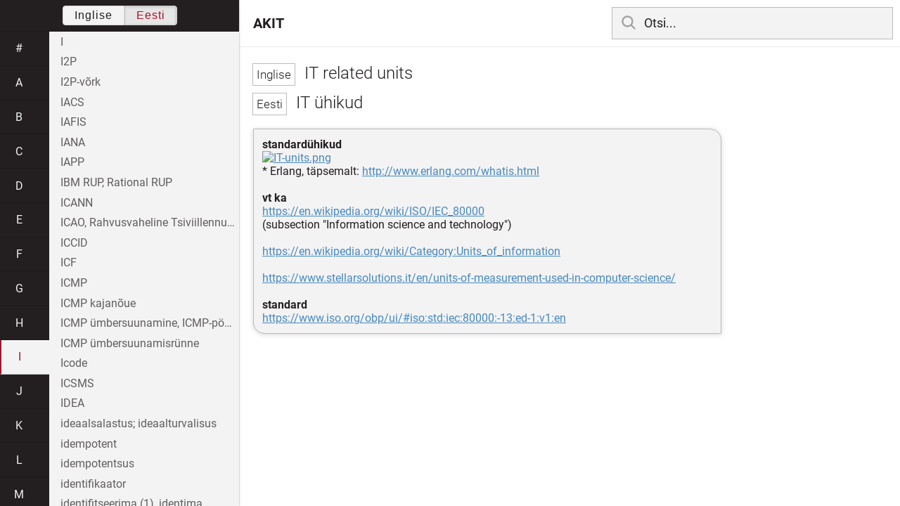

--- FILE ---
content_type: text/html; charset=utf-8
request_url: https://akit.cyber.ee/term/4207-it-uhikud
body_size: 76149
content:
<!DOCTYPE html>
<html>
<head>
    <title>IT related units - AKIT</title>
    <meta name="viewport" content="width=device-width, initial-scale=1">
    <link rel="stylesheet" href="/assets/public-b2b477d28d0f9117e5752aee2999cd754de704948a2c3da6abe716ac2c947f69.css" media="all" />
    <link rel="stylesheet" href="/assets/katex-ba8e7536e1304a32a2517720c88fe399907a2142b6c071cc9667f393497a43ce.css" media="all" />
    <link rel="icon" type="image/x-icon" href="/data/favicon.ico" />
    <meta name="csrf-param" content="authenticity_token" />
<meta name="csrf-token" content="XoIdK8Y5TluSqp_jHs5uLldNFraWtutuJCQsfPLI20r9qo9rVX3H91g591ELa-EGCB2nxdaDUTtqO-zt38jwpw" />
    <link rel="canonical" href="https://akit.cyber.ee/term/4207">
    <script type="importmap" data-turbo-track="reload" nonce="D9qKrxVDZNjAXk13nwQr2w==">{
  "imports": {
    "event-listeners": "/assets/event-listeners-3188b904e9c512ce58849597cd59a6471b238ac39074509d52b93a3ed4d1ff5b.js",
    "fetch-json": "/assets/fetch-json-f925d5ad3915797f55c9ea1862c8d0eeb485c5610ef85e45d533a44aced19b56.js",
    "loading-dialog": "/assets/loading-dialog-6971b5093045dde910bf57d4016505ddbb4b1fc400f499d7c5b957c4e17d6f5f.js",
    "public": "/assets/public-44f83c6ba3cfdfbcdd4d37f7f7200d779ff2fff4e4fbe61163936808630658a3.js",
    "required": "/assets/required-3cb6e018769e0ed3891106173cee0514ef8271017a81e157351d95e1ca3159a1.js",
    "startup": "/assets/startup-64cf1f128979bce51af90ff06ee238ad555773f7db89862d31f84d601dac85ef.js",
    "auto-render": "/assets/auto-render-917b50c7fcb2ed70cb63d03f75096f46984f5aa8c428910ae155a1e75d07965f.js",
    "katex": "/assets/katex-48a64615696bdf4132dc4a7185d3f0430ad2b9c5814799caa2af6301035cd430.js"
  }
}</script>

<script type="esms-options" nonce="D9qKrxVDZNjAXk13nwQr2w==">{"nonce":"D9qKrxVDZNjAXk13nwQr2w=="}</script>
<script src="/assets/es-module-shims.min-e9dfe3da61272ad1b1d2ce9748b611b65b0050a1fbd576689fa821c2633bf572.js" async="async" data-turbo-track="reload" nonce="D9qKrxVDZNjAXk13nwQr2w=="></script>
<script type="module" nonce="D9qKrxVDZNjAXk13nwQr2w==">import "public"</script>
</head>
<body data-active-language="et" data-active-letter="i" data-active-term-id="4207" data-root-path="/">
    <div class="container">
        <main>
            <h1 class="term-title">
    <span lang="en" data-lang="Inglise">
      IT related units
</span>  <br>
    <span lang="et" data-lang="Eesti">
      IT ühikud
</span></h1>
<div class="term-body">
    <p><strong>standardühikud</strong><br/><a href="http://akit.cyber.ee/data/IT-units.png"><img src="http://akit.cyber.ee/data/IT-units.png" alt="IT-units.png"></a><br/>* Erlang, täpsemalt: <a href="http://www.erlang.com/whatis.html">http://www.erlang.com/whatis.html</a><br/><br/><strong>vt ka</strong><br/><a href="https://en.wikipedia.org/wiki/ISO/IEC_80000">https://en.wikipedia.org/wiki/ISO/IEC_80000</a><br/>(subsection &quot;Information science and technology&quot;)<br/><br/><a href="https://en.wikipedia.org/wiki/Category:Units_of_information">https://en.wikipedia.org/wiki/Category:Units_of_information</a><br/><br/><a href="https://www.stellarsolutions.it/en/units-of-measurement-used-in-computer-science/">https://www.stellarsolutions.it/en/units-of-measurement-used-in-computer-science/</a><br/><br/><strong>standard</strong><br/><a href="https://www.iso.org/obp/ui/#iso:std:iec:80000:-13:ed-1:v1:en">https://www.iso.org/obp/ui/#iso:std:iec:80000:-13:ed-1:v1:en</a></p>

</div>

        </main>

        <header>
            <nav class="sidebar-toggle">
                <i class="icon-menu"></i>
                <i class="icon-close"></i>
            </nav>
            <nav class="page-selector">
                <a href="/">AKIT</a>
            </nav>
            <nav class="searchbar">
                <form action="/search" accept-charset="UTF-8" method="get">
                    <i class="icon-search"></i>
                    <input class="search-query" name="q" type="text" autocomplete="off" placeholder="Otsi...">
</form>                <ul class="search-autocomplete" data-autocomplete-get-uri="/term/filter" data-autocomplete-query-param="q"></ul>
            </nav>
        </header>

        <nav class="sidebar">
            <div class="languages">
                <div class="button-box">
                    <button class="" data-set-lang="en">Inglise</button><button class="active" data-set-lang="et">Eesti</button>
                </div>
            </div>

            <div class="alphabet">
                    <a class="" data-letter="#" href="#">#</a>
                    <a class="" data-letter="a" href="#">a</a>
                    <a class="" data-letter="b" href="#">b</a>
                    <a class="" data-letter="c" href="#">c</a>
                    <a class="" data-letter="d" href="#">d</a>
                    <a class="" data-letter="e" href="#">e</a>
                    <a class="" data-letter="f" href="#">f</a>
                    <a class="" data-letter="g" href="#">g</a>
                    <a class="" data-letter="h" href="#">h</a>
                    <a class="active" data-letter="i" href="#">i</a>
                    <a class="" data-letter="j" href="#">j</a>
                    <a class="" data-letter="k" href="#">k</a>
                    <a class="" data-letter="l" href="#">l</a>
                    <a class="" data-letter="m" href="#">m</a>
                    <a class="" data-letter="n" href="#">n</a>
                    <a class="" data-letter="o" href="#">o</a>
                    <a class="" data-letter="p" href="#">p</a>
                    <a class="" data-letter="q" href="#">q</a>
                    <a class="" data-letter="r" href="#">r</a>
                    <a class="" data-letter="s" href="#">s</a>
                    <a class="" data-letter="š" href="#">š</a>
                    <a class="" data-letter="z" href="#">z</a>
                    <a class="" data-letter="t" href="#">t</a>
                    <a class="" data-letter="u" href="#">u</a>
                    <a class="" data-letter="v" href="#">v</a>
                    <a class="" data-letter="w" href="#">w</a>
                    <a class="" data-letter="õ" href="#">õ</a>
                    <a class="" data-letter="ä" href="#">ä</a>
                    <a class="" data-letter="ö" href="#">ö</a>
                    <a class="" data-letter="ü" href="#">ü</a>
                    <a class="" data-letter="x" href="#">x</a>
                    <a class="" data-letter="y" href="#">y</a>
            </div>

            <div class="terms">
                    <a title="I" data-term-id="14605" class="" href="/term/14605-i">I</a>
                    <a title="I2P" data-term-id="2499" class="" href="/term/2499-i2p">I2P</a>
                    <a title="I2P-võrk" data-term-id="2500" class="" href="/term/2500-i2p-vork">I2P-võrk</a>
                    <a title="IACS" data-term-id="12809" class="" href="/term/12809-iacs">IACS</a>
                    <a title="IAFIS" data-term-id="6358" class="" href="/term/6358-iafis">IAFIS</a>
                    <a title="IANA" data-term-id="2899" class="" href="/term/2899-iana">IANA</a>
                    <a title="IAPP" data-term-id="6275" class="" href="/term/6275-iapp">IAPP</a>
                    <a title="IBM RUP, Rational RUP" data-term-id="14104" class="" href="/term/14104-ibm-rup-rational-rup">IBM RUP, Rational RUP</a>
                    <a title="ICANN" data-term-id="5108" class="" href="/term/5108-icann">ICANN</a>
                    <a title="ICAO, Rahvusvaheline Tsiviillennunduse Organisatsioon" data-term-id="4901" class="" href="/term/4901-icao-rahvusvaheline-tsiviillennunduse-organisatsioon">ICAO, Rahvusvaheline Tsiviillennunduse Organisatsioon</a>
                    <a title="ICCID" data-term-id="5670" class="" href="/term/5670-iccid">ICCID</a>
                    <a title="ICF" data-term-id="13953" class="" href="/term/13953-icf">ICF</a>
                    <a title="ICMP" data-term-id="2900" class="" href="/term/2900-icmp">ICMP</a>
                    <a title="ICMP kajanõue" data-term-id="8991" class="" href="/term/8991-icmp-kajanoue">ICMP kajanõue</a>
                    <a title="ICMP ümbersuunamine, ICMP-pöörang" data-term-id="10906" class="" href="/term/10906-icmp-umbersuunamine-icmp-poorang">ICMP ümbersuunamine, ICMP-pöörang</a>
                    <a title="ICMP ümbersuunamisrünne" data-term-id="10907" class="" href="/term/10907-icmp-umbersuunamisrunne">ICMP ümbersuunamisrünne</a>
                    <a title="Icode" data-term-id="13275" class="" href="/term/13275-icode">Icode</a>
                    <a title="ICSMS" data-term-id="9867" class="" href="/term/9867-icsms">ICSMS</a>
                    <a title="IDEA" data-term-id="1302" class="" href="/term/1302-idea">IDEA</a>
                    <a title="ideaalsalastus; ideaalturvalisus" data-term-id="5908" class="" href="/term/5908-ideaalsalastus-ideaalturvalisus">ideaalsalastus; ideaalturvalisus</a>
                    <a title="idempotent" data-term-id="12288" class="" href="/term/12288-idempotent">idempotent</a>
                    <a title="idempotentsus" data-term-id="12253" class="" href="/term/12253-idempotentsus">idempotentsus</a>
                    <a title="identifikaator" data-term-id="245" class="" href="/term/245-identifikaator">identifikaator</a>
                    <a title="identifitseerima (1), identima" data-term-id="509" class="" href="/term/509-identifitseerima-1-identima">identifitseerima (1), identima</a>
                    <a title="identifitseerima (2)" data-term-id="1835" class="" href="/term/1835-identifitseerima-2">identifitseerima (2)</a>
                    <a title="identifitseerimine (2); identifitseering (2); identifikaator (2)" data-term-id="9645" class="" href="/term/9645-identifitseerimine-2-identifitseering-2-identifikaator-2">identifitseerimine (2); identifitseering (2); identifikaator (2)</a>
                    <a title="identifitseerimine; identifitseering (1)" data-term-id="9642" class="" href="/term/9642-identifitseerimine-identifitseering-1">identifitseerimine; identifitseering (1)</a>
                    <a title="identifitseerimisskeem" data-term-id="4323" class="" href="/term/4323-identifitseerimisskeem">identifitseerimisskeem</a>
                    <a title="identiteedihaldus" data-term-id="1846" class="" href="/term/1846-identiteedihaldus">identiteedihaldus</a>
                    <a title="identiteedi- ja pääsuhaldus" data-term-id="14648" class="" href="/term/14648-identiteedi-ja-paasuhaldus">identiteedi- ja pääsuhaldus</a>
                    <a title="identiteedi ja pääsuõiguste haldus" data-term-id="3855" class="" href="/term/3855-identiteedi-ja-paasuoiguste-haldus">identiteedi ja pääsuõiguste haldus</a>
                    <a title="identiteedikandur" data-term-id="13783" class="" href="/term/13783-identiteedikandur">identiteedikandur</a>
                    <a title="identiteedi kontroll" data-term-id="4639" class="" href="/term/4639-identiteedi-kontroll">identiteedi kontroll</a>
                    <a title="identiteediliit; identiteedi liidustus" data-term-id="1852" class="" href="/term/1852-identiteediliit-identiteedi-liidustus">identiteediliit; identiteedi liidustus</a>
                    <a title="identiteedi paljastamine" data-term-id="3553" class="" href="/term/3553-identiteedi-paljastamine">identiteedi paljastamine</a>
                    <a title="identiteedipõhine hübriidšiffer" data-term-id="11755" class="" href="/term/11755-identiteedipohine-hubriidsiffer">identiteedipõhine hübriidšiffer</a>
                    <a title="identiteedipõhine turvapoliitika" data-term-id="11618" class="" href="/term/11618-identiteedipohine-turvapoliitika">identiteedipõhine turvapoliitika</a>
                    <a title="identiteedipõhine võtmekapselduse mehhanism" data-term-id="11756" class="" href="/term/11756-identiteedipohine-votmekapselduse-mehhanism">identiteedipõhine võtmekapselduse mehhanism</a>
                    <a title="identiteediserver" data-term-id="4925" class="" href="/term/4925-identiteediserver">identiteediserver</a>
                    <a title="identiteedistring" data-term-id="11754" class="" href="/term/11754-identiteedistring">identiteedistring</a>
                    <a title="identiteeditarnija" data-term-id="5006" class="" href="/term/5006-identiteeditarnija">identiteeditarnija</a>
                    <a title="identiteediteabe kontroll" data-term-id="4652" class="" href="/term/4652-identiteediteabe-kontroll">identiteediteabe kontroll</a>
                    <a title="identiteeditõendusteenus" data-term-id="3241" class="" href="/term/3241-identiteeditoendusteenus">identiteeditõendusteenus</a>
                    <a title="identiteedi tõestamine" data-term-id="4653" class="" href="/term/4653-identiteedi-toestamine">identiteedi tõestamine</a>
                    <a title="identiteedivarjaja" data-term-id="9946" class="" href="/term/9946-identiteedivarjaja">identiteedivarjaja</a>
                    <a title="identiteet" data-term-id="510" class="" href="/term/510-identiteet">identiteet</a>
                    <a title="identiteetkrüptograafia, identiteedipõhine krüptograafia" data-term-id="4432" class="" href="/term/4432-identiteetkruptograafia-identiteedipohine-kruptograafia">identiteetkrüptograafia, identiteedipõhine krüptograafia</a>
                    <a title="identiteetšiffer; identiteedipõhine krüptosüsteem" data-term-id="9159" class="" href="/term/9159-identiteetsiffer-identiteedipohine-kruptosusteem">identiteetšiffer; identiteedipõhine krüptosüsteem</a>
                    <a title="identiteet teenusena, pilveltidentiteet" data-term-id="3231" class="" href="/term/3231-identiteet-teenusena-pilveltidentiteet">identiteet teenusena, pilveltidentiteet</a>
                    <a title="identsustõend; tooken (2)" data-term-id="20" class="" href="/term/20-identsustoend-tooken-2">identsustõend; tooken (2)</a>
                    <a title="ideogramm, ideograafiline märk, mõistemärk" data-term-id="8422" class="" href="/term/8422-ideogramm-ideograafiline-mark-moistemark">ideogramm, ideograafiline märk, mõistemärk</a>
                    <a title="IDIS" data-term-id="8899" class="" href="/term/8899-idis">IDIS</a>
                    <a title="ID-kaart" data-term-id="1232" class="" href="/term/1232-id-kaart">ID-kaart</a>
                    <a title="idufirma" data-term-id="5119" class="" href="/term/5119-idufirma">idufirma</a>
                    <a title="idusait" data-term-id="12128" class="" href="/term/12128-idusait">idusait</a>
                    <a title="IEC 60870" data-term-id="9564" class="" href="/term/9564-iec-60870">IEC 60870</a>
                    <a title="IEEE 802" data-term-id="2864" class="" href="/term/2864-ieee-802">IEEE 802</a>
                    <a title="IEEE 802.11" data-term-id="9176" class="" href="/term/9176-ieee-802-11">IEEE 802.11</a>
                    <a title="IEEE 802.1AE, MACsec" data-term-id="14299" class="" href="/term/14299-ieee-802-1ae-macsec">IEEE 802.1AE, MACsec</a>
                    <a title="IEEE 802.1Q" data-term-id="8063" class="" href="/term/8063-ieee-802-1q">IEEE 802.1Q</a>
                    <a title="IEEE 802.1X" data-term-id="4939" class="" href="/term/4939-ieee-802-1x">IEEE 802.1X</a>
                    <a title="IETF" data-term-id="1296" class="" href="/term/1296-ietf">IETF</a>
                    <a title="igakülgne; kõikehõlmav; kompleksne; põhjalik" data-term-id="6307" class="" href="/term/6307-igakulgne-koikeholmav-kompleksne-pohjalik">igakülgne; kõikehõlmav; kompleksne; põhjalik</a>
                    <a title="iganenud (3); aegunud (4); uuendamata" data-term-id="8620" class="" href="/term/8620-iganenud-3-aegunud-4-uuendamata">iganenud (3); aegunud (4); uuendamata</a>
                    <a title="igaveseks eemaldatud, alatiseks eemaldatud, jäädavalt eemaldatud" data-term-id="14522" class="" href="/term/14522-igaveseks-eemaldatud-alatiseks-eemaldatud-jaadavalt-eemaldatud">igaveseks eemaldatud, alatiseks eemaldatud, jäädavalt eemaldatud</a>
                    <a title="IGMP" data-term-id="13794" class="" href="/term/13794-igmp">IGMP</a>
                    <a title="ihuarvuti" data-term-id="1856" class="" href="/term/1856-ihuarvuti">ihuarvuti</a>
                    <a title="ihunutik" data-term-id="14676" class="" href="/term/14676-ihunutik">ihunutik</a>
                    <a title="ihuvõrk" data-term-id="14776" class="" href="/term/14776-ihuvork">ihuvõrk</a>
                    <a title="iiris" data-term-id="9500" class="" href="/term/9500-iiris">iiris</a>
                    <a title="iiris-" data-term-id="9415" class="" href="/term/9415-iiris">iiris-</a>
                    <a title="iirise kese" data-term-id="9749" class="" href="/term/9749-iirise-kese">iirise kese</a>
                    <a title="iirise raadius" data-term-id="9750" class="" href="/term/9750-iirise-raadius">iirise raadius</a>
                    <a title="iirisetuvastus" data-term-id="5998" class="" href="/term/5998-iirisetuvastus">iirisetuvastus</a>
                    <a title="iiristrükivärv" data-term-id="9412" class="" href="/term/9412-iiristrukivarv">iiristrükivärv</a>
                    <a title="iiristrükk" data-term-id="9411" class="" href="/term/9411-iiristrukk">iiristrükk</a>
                    <a title="iiristus, iridestsents" data-term-id="9414" class="" href="/term/9414-iiristus-iridestsents">iiristus, iridestsents</a>
                    <a title="IKE" data-term-id="6908" class="" href="/term/6908-ike">IKE</a>
                    <a title="ikoon" data-term-id="12055" class="" href="/term/12055-ikoon">ikoon</a>
                    <a title="ilmnema, avalduma" data-term-id="4968" class="" href="/term/4968-ilmnema-avalduma">ilmnema, avalduma</a>
                    <a title="ilmnenud potentsiaalsed nõrkused" data-term-id="4058" class="" href="/term/4058-ilmnenud-potentsiaalsed-norkused">ilmnenud potentsiaalsed nõrkused</a>
                    <a title="ilmsikstulek; avalikustus" data-term-id="11185" class="" href="/term/11185-ilmsikstulek-avalikustus">ilmsikstulek; avalikustus</a>
                    <a title="ilmutamata" data-term-id="4705" class="" href="/term/4705-ilmutamata">ilmutamata</a>
                    <a title="ilmutatud" data-term-id="4703" class="" href="/term/4703-ilmutatud">ilmutatud</a>
                    <a title="ilmutatud sisenemine" data-term-id="16316" class="" href="/term/16316-ilmutatud-sisenemine">ilmutatud sisenemine</a>
                    <a title="ILOVEYOU" data-term-id="11798" class="" href="/term/11798-iloveyou">ILOVEYOU</a>
                    <a title="imaginaararv" data-term-id="13338" class="" href="/term/13338-imaginaararv">imaginaararv</a>
                    <a title="IMAP" data-term-id="4926" class="" href="/term/4926-imap">IMAP</a>
                    <a title="IMEI-number" data-term-id="3137" class="" href="/term/3137-imei-number">IMEI-number</a>
                    <a title="imerohi" data-term-id="188" class="" href="/term/188-imerohi">imerohi</a>
                    <a title="iminapp" data-term-id="8803" class="" href="/term/8803-iminapp">iminapp</a>
                    <a title="imitatsioon (1); butafooria" data-term-id="4252" class="" href="/term/4252-imitatsioon-1-butafooria">imitatsioon (1); butafooria</a>
                    <a title="imitatsioon (2)" data-term-id="3382" class="" href="/term/3382-imitatsioon-2">imitatsioon (2)</a>
                    <a title="immuunsus" data-term-id="14612" class="" href="/term/14612-immuunsus">immuunsus</a>
                    <a title="imperatiivkeel" data-term-id="14327" class="" href="/term/14327-imperatiivkeel">imperatiivkeel</a>
                    <a title="imperatiivprogrammeerimine" data-term-id="14325" class="" href="/term/14325-imperatiivprogrammeerimine">imperatiivprogrammeerimine</a>
                    <a title="implantaatkiip, siirikkiip" data-term-id="5930" class="" href="/term/5930-implantaatkiip-siirikkiip">implantaatkiip, siirikkiip</a>
                    <a title="importima; import" data-term-id="5274" class="" href="/term/5274-importima-import">importima; import</a>
                    <a title="impressum, trükiandmed; kirjastaja" data-term-id="10691" class="" href="/term/10691-impressum-trukiandmed-kirjastaja">impressum, trükiandmed; kirjastaja</a>
                    <a title="improvisatsioon" data-term-id="10872" class="" href="/term/10872-improvisatsioon">improvisatsioon</a>
                    <a title="impulss-faasmodulatsioon, PPM" data-term-id="8852" class="" href="/term/8852-impulss-faasmodulatsioon-ppm">impulss-faasmodulatsioon, PPM</a>
                    <a title="impulssliigpinge" data-term-id="8045" class="" href="/term/8045-impulssliigpinge">impulssliigpinge</a>
                    <a title="impulsstulve" data-term-id="952" class="" href="/term/952-impulsstulve">impulsstulve</a>
                    <a title="imputeerimine" data-term-id="17020" class="" href="/term/17020-imputeerimine">imputeerimine</a>
                    <a title="IMS" data-term-id="7995" class="" href="/term/7995-ims">IMS</a>
                    <a title="IMSI-number" data-term-id="2017" class="" href="/term/2017-imsi-number">IMSI-number</a>
                    <a title="Inbox" data-term-id="13544" class="" href="/term/13544-inbox">Inbox</a>
                    <a title="INCITS" data-term-id="14023" class="" href="/term/14023-incits">INCITS</a>
                    <a title="INCOSE" data-term-id="16422" class="" href="/term/16422-incose">INCOSE</a>
                    <a title="IND-CPA" data-term-id="13914" class="" href="/term/13914-ind-cpa">IND-CPA</a>
                    <a title="indeks (1)" data-term-id="5501" class="" href="/term/5501-indeks-1">indeks (1)</a>
                    <a title="indeks (2)" data-term-id="5502" class="" href="/term/5502-indeks-2">indeks (2)</a>
                    <a title="indeks (3)" data-term-id="5503" class="" href="/term/5503-indeks-3">indeks (3)</a>
                    <a title="indeksaator" data-term-id="7962" class="" href="/term/7962-indeksaator">indeksaator</a>
                    <a title="indekseerimata jätmine" data-term-id="11550" class="" href="/term/11550-indekseerimata-jatmine">indekseerimata jätmine</a>
                    <a title="indeksfail" data-term-id="7944" class="" href="/term/7944-indeksfail">indeksfail</a>
                    <a title="indeksist kõrvaldamine, desindekseerimine" data-term-id="11549" class="" href="/term/11549-indeksist-korvaldamine-desindekseerimine">indeksist kõrvaldamine, desindekseerimine</a>
                    <a title="indekssõlm" data-term-id="7657" class="" href="/term/7657-indekssolm">indekssõlm</a>
                    <a title="indekstüüp" data-term-id="16429" class="" href="/term/16429-indekstuup">indekstüüp</a>
                    <a title="index-fail" data-term-id="14614" class="" href="/term/14614-index-fail">index-fail</a>
                    <a title="indikaator" data-term-id="247" class="" href="/term/247-indikaator">indikaator</a>
                    <a title="indikatiivsus" data-term-id="16430" class="" href="/term/16430-indikatiivsus">indikatiivsus</a>
                    <a title="individuaalandmed" data-term-id="14820" class="" href="/term/14820-individuaalandmed">individuaalandmed</a>
                    <a title="individuaalhõlbustus" data-term-id="15727" class="" href="/term/15727-individuaalholbustus">individuaalhõlbustus</a>
                    <a title="individuaalne abonendiliin" data-term-id="2708" class="" href="/term/2708-individuaalne-abonendiliin">individuaalne abonendiliin</a>
                    <a title="individuaalne võtmeuuendus" data-term-id="11115" class="" href="/term/11115-individuaalne-votmeuuendus">individuaalne võtmeuuendus</a>
                    <a title="individuaalpanus" data-term-id="16434" class="" href="/term/16434-individuaalpanus">individuaalpanus</a>
                    <a title="individuaalteenindus" data-term-id="2387" class="" href="/term/2387-individuaalteenindus">individuaalteenindus</a>
                    <a title="individuaalvõti" data-term-id="11109" class="" href="/term/11109-individuaalvoti">individuaalvõti</a>
                    <a title="induktiivkiirgus, sundkiirgus" data-term-id="12021" class="" href="/term/12021-induktiivkiirgus-sundkiirgus">induktiivkiirgus, sundkiirgus</a>
                    <a title="induktiivsidestus" data-term-id="16435" class="" href="/term/16435-induktiivsidestus">induktiivsidestus</a>
                    <a title="induktiivtopoloogia" data-term-id="11985" class="" href="/term/11985-induktiivtopoloogia">induktiivtopoloogia</a>
                    <a title="induktsioonsilmusside" data-term-id="13710" class="" href="/term/13710-induktsioonsilmusside">induktsioonsilmusside</a>
                    <a title="infiksesitus, infiksnotatsioon" data-term-id="10890" class="" href="/term/10890-infiksesitus-infiksnotatsioon">infiksesitus, infiksnotatsioon</a>
                    <a title="infiks, siseliide" data-term-id="10882" class="" href="/term/10882-infiks-siseliide">infiks, siseliide</a>
                    <a title="info- ja sidesüsteemid" data-term-id="10658" class="" href="/term/10658-info-ja-sidesusteemid">info- ja sidesüsteemid</a>
                    <a title="info- ja sidetehnoloogia" data-term-id="7556" class="" href="/term/7556-info-ja-sidetehnoloogia">info- ja sidetehnoloogia</a>
                    <a title="info- ja sidetehnoloogia jätkuvalmidus" data-term-id="10550" class="" href="/term/10550-info-ja-sidetehnoloogia-jatkuvalmidus">info- ja sidetehnoloogia jätkuvalmidus</a>
                    <a title="infojuht, IT-juht" data-term-id="1015" class="" href="/term/1015-infojuht-it-juht">infojuht, IT-juht</a>
                    <a title="infokandjate käitlus" data-term-id="1585" class="" href="/term/1585-infokandjate-kaitlus">infokandjate käitlus</a>
                    <a title="infoleke" data-term-id="1141" class="" href="/term/1141-infoleke">infoleke</a>
                    <a title="infolust" data-term-id="7179" class="" href="/term/7179-infolust">infolust</a>
                    <a title="infomorf" data-term-id="11258" class="" href="/term/11258-infomorf">infomorf</a>
                    <a title="infootsing; teabeotsing" data-term-id="3730" class="" href="/term/3730-infootsing-teabeotsing">infootsing; teabeotsing</a>
                    <a title="infopesu" data-term-id="13904" class="" href="/term/13904-infopesu">infopesu</a>
                    <a title="infopüük" data-term-id="590" class="" href="/term/590-infopuuk">infopüük</a>
                    <a title="inforessursid" data-term-id="4201" class="" href="/term/4201-inforessursid">inforessursid</a>
                    <a title="informaatika" data-term-id="7683" class="" href="/term/7683-informaatika">informaatika</a>
                    <a title="informatsioon; info-" data-term-id="1577" class="" href="/term/1577-informatsioon-info">informatsioon; info-</a>
                    <a title="inforünnak; inforünne" data-term-id="6547" class="" href="/term/6547-inforunnak-inforunne">inforünnak; inforünne</a>
                    <a title="infoseadmestik" data-term-id="10657" class="" href="/term/10657-infoseadmestik">infoseadmestik</a>
                    <a title="infosisaldus" data-term-id="4790" class="" href="/term/4790-infosisaldus">infosisaldus</a>
                    <a title="infosisu" data-term-id="4789" class="" href="/term/4789-infosisu">infosisu</a>
                    <a title="infosõda; infovõitlus" data-term-id="1526" class="" href="/term/1526-infosoda-infovoitlus">infosõda; infovõitlus</a>
                    <a title="infostruktuur (1)" data-term-id="10926" class="" href="/term/10926-infostruktuur-1">infostruktuur (1)</a>
                    <a title="infostruktuuri identifikaator" data-term-id="10932" class="" href="/term/10932-infostruktuuri-identifikaator">infostruktuuri identifikaator</a>
                    <a title="infostruktuuri looja" data-term-id="10931" class="" href="/term/10931-infostruktuuri-looja">infostruktuuri looja</a>
                    <a title="infosulg" data-term-id="14069" class="" href="/term/14069-infosulg">infosulg</a>
                    <a title="infosüsteem" data-term-id="2473" class="" href="/term/2473-infosusteem">infosüsteem</a>
                    <a title="infosüsteemid" data-term-id="2890" class="" href="/term/2890-infosusteemid">infosüsteemid</a>
                    <a title="infotaristu" data-term-id="7681" class="" href="/term/7681-infotaristu">infotaristu</a>
                    <a title="infotehnika" data-term-id="14248" class="" href="/term/14248-infotehnika">infotehnika</a>
                    <a title="infotehnoloogia avariitaaste, info- ja sidetehnoloogia avariitaaste" data-term-id="10547" class="" href="/term/10547-infotehnoloogia-avariitaaste-info-ja-sidetehnoloogia-avariitaaste">infotehnoloogia avariitaaste, info- ja sidetehnoloogia avariitaaste</a>
                    <a title="infotehnoloogia, IT" data-term-id="2514" class="" href="/term/2514-infotehnoloogia-it">infotehnoloogia, IT</a>
                    <a title="infotehnoloogia osakond" data-term-id="4199" class="" href="/term/4199-infotehnoloogia-osakond">infotehnoloogia osakond</a>
                    <a title="infotehnoloogiasüsteem, IT-süsteem" data-term-id="14768" class="" href="/term/14768-infotehnoloogiasusteem-it-susteem">infotehnoloogiasüsteem, IT-süsteem</a>
                    <a title="infotehnoloogia taastekava, info- ja sidetehnoloogia taastekava" data-term-id="10548" class="" href="/term/10548-infotehnoloogia-taastekava-info-ja-sidetehnoloogia-taastekava">infotehnoloogia taastekava, info- ja sidetehnoloogia taastekava</a>
                    <a title="infotehnoloogia valitsemine" data-term-id="159" class="" href="/term/159-infotehnoloogia-valitsemine">infotehnoloogia valitsemine</a>
                    <a title="infotehnostus" data-term-id="14250" class="" href="/term/14250-infotehnostus">infotehnostus</a>
                    <a title="infoteooria" data-term-id="5497" class="" href="/term/5497-infoteooria">infoteooria</a>
                    <a title="infotöötlus" data-term-id="3614" class="" href="/term/3614-infotootlus">infotöötlus</a>
                    <a title="infotöötlussüsteem" data-term-id="4372" class="" href="/term/4372-infotootlussusteem">infotöötlussüsteem</a>
                    <a title="infotöötlusteooria" data-term-id="10283" class="" href="/term/10283-infotootlusteooria">infotöötlusteooria</a>
                    <a title="infotöötlusvahend" data-term-id="153" class="" href="/term/153-infotootlusvahend">infotöötlusvahend</a>
                    <a title="infoturbearhitektuur" data-term-id="708" class="" href="/term/708-infoturbearhitektuur">infoturbearhitektuur</a>
                    <a title="Infoturbefoorum, ISF" data-term-id="13927" class="" href="/term/13927-infoturbefoorum-isf">Infoturbefoorum, ISF</a>
                    <a title="infoturbe haldus" data-term-id="10360" class="" href="/term/10360-infoturbe-haldus">infoturbe haldus</a>
                    <a title="infoturbe halduse süsteemi projekt" data-term-id="10291" class="" href="/term/10291-infoturbe-halduse-susteemi-projekt">infoturbe halduse süsteemi projekt</a>
                    <a title="infoturbe halduse süsteem, ISMS" data-term-id="63" class="" href="/term/63-infoturbe-halduse-susteem-isms">infoturbe halduse süsteem, ISMS</a>
                    <a title="infoturbejuht (1)" data-term-id="710" class="" href="/term/710-infoturbejuht-1">infoturbejuht (1)</a>
                    <a title="infoturbejuht (2); infoturbepealik" data-term-id="1016" class="" href="/term/1016-infoturbejuht-2-infoturbepealik">infoturbejuht (2); infoturbepealik</a>
                    <a title="infoturbe käigushoid" data-term-id="2471" class="" href="/term/2471-infoturbe-kaigushoid">infoturbe käigushoid</a>
                    <a title="infoturbekava" data-term-id="2888" class="" href="/term/2888-infoturbekava">infoturbekava</a>
                    <a title="infoturbe kavandamine; infoturbe projekteerimine" data-term-id="14619" class="" href="/term/14619-infoturbe-kavandamine-infoturbe-projekteerimine">infoturbe kavandamine; infoturbe projekteerimine</a>
                    <a title="infoturbekeskus" data-term-id="9084" class="" href="/term/9084-infoturbekeskus">infoturbekeskus</a>
                    <a title="infoturbekoolitus" data-term-id="12209" class="" href="/term/12209-infoturbekoolitus">infoturbekoolitus</a>
                    <a title="infoturbelahendus" data-term-id="154" class="" href="/term/154-infoturbelahendus">infoturbelahendus</a>
                    <a title="Infoturbe Liiduamet, BSI (2)" data-term-id="662" class="" href="/term/662-infoturbe-liiduamet-bsi-2">Infoturbe Liiduamet, BSI (2)</a>
                    <a title="infoturbe ökonoomia" data-term-id="10359" class="" href="/term/10359-infoturbe-okonoomia">infoturbe ökonoomia</a>
                    <a title="infoturbe Pareto reegel, 90/10-reegel" data-term-id="4832" class="" href="/term/4832-infoturbe-pareto-reegel-90-10-reegel">infoturbe Pareto reegel, 90/10-reegel</a>
                    <a title="infoturbe sertifikaat" data-term-id="7805" class="" href="/term/7805-infoturbe-sertifikaat">infoturbe sertifikaat</a>
                    <a title="infoturbe struktuur" data-term-id="3444" class="" href="/term/3444-infoturbe-struktuur">infoturbe struktuur</a>
                    <a title="infoturbetarnija" data-term-id="12158" class="" href="/term/12158-infoturbetarnija">infoturbetarnija</a>
                    <a title="infoturbeteenused" data-term-id="12159" class="" href="/term/12159-infoturbeteenused">infoturbeteenused</a>
                    <a title="infoturbetoode" data-term-id="12275" class="" href="/term/12275-infoturbetoode">infoturbetoode</a>
                    <a title="Infoturbe Ühiskriteeriumid, Ühiskriteeriumid, CC" data-term-id="861" class="" href="/term/861-infoturbe-uhiskriteeriumid-uhiskriteeriumid-cc">Infoturbe Ühiskriteeriumid, Ühiskriteeriumid, CC</a>
                    <a title="infoturbeülem; infoturbehaldur" data-term-id="743" class="" href="/term/743-infoturbeulem-infoturbehaldur">infoturbeülem; infoturbehaldur</a>
                    <a title="infoturbe valitsemine" data-term-id="2470" class="" href="/term/2470-infoturbe-valitsemine">infoturbe valitsemine</a>
                    <a title="infoturvaintsidentide haldus, intsidendihaldus (2)" data-term-id="892" class="" href="/term/892-infoturvaintsidentide-haldus-intsidendihaldus-2">infoturvaintsidentide haldus, intsidendihaldus (2)</a>
                    <a title="infoturvaintsidentide tõrje rühm" data-term-id="2371" class="" href="/term/2371-infoturvaintsidentide-torje-ruhm">infoturvaintsidentide tõrje rühm</a>
                    <a title="infoturvaintsident, turvaintsident (2)" data-term-id="800" class="" href="/term/800-infoturvaintsident-turvaintsident-2">infoturvaintsident, turvaintsident (2)</a>
                    <a title="infoturvajuurdlus" data-term-id="11222" class="" href="/term/11222-infoturvajuurdlus">infoturvajuurdlus</a>
                    <a title="infoturvapoliitika" data-term-id="799" class="" href="/term/799-infoturvapoliitika">infoturvapoliitika</a>
                    <a title="infoturvarisk; turvarisk" data-term-id="711" class="" href="/term/711-infoturvarisk-turvarisk">infoturvarisk; turvarisk</a>
                    <a title="infoturvasündmus, turvasündmus (2)" data-term-id="588" class="" href="/term/588-infoturvasundmus-turvasundmus-2">infoturvasündmus, turvasündmus (2)</a>
                    <a title="infoturvateadlikkus" data-term-id="1564" class="" href="/term/1564-infoturvateadlikkus">infoturvateadlikkus</a>
                    <a title="infoturve (1)" data-term-id="513" class="" href="/term/513-infoturve-1">infoturve (1)</a>
                    <a title="infoüksuste sidumine elutsükliga" data-term-id="16547" class="" href="/term/16547-infouksuste-sidumine-elutsukliga">infoüksuste sidumine elutsükliga</a>
                    <a title="infoülekaal" data-term-id="1525" class="" href="/term/1525-infoulekaal">infoülekaal</a>
                    <a title="infovara" data-term-id="707" class="" href="/term/707-infovara">infovara</a>
                    <a title="infovara omanik" data-term-id="249" class="" href="/term/249-infovara-omanik">infovara omanik</a>
                    <a title="infraheli" data-term-id="12702" class="" href="/term/12702-infraheli">infraheli</a>
                    <a title="infrapuna-" data-term-id="12010" class="" href="/term/12010-infrapuna">infrapuna-</a>
                    <a title="infrapuna-andur" data-term-id="2044" class="" href="/term/2044-infrapuna-andur">infrapuna-andur</a>
                    <a title="infrapunakiirgus, infrapunavalgus" data-term-id="12008" class="" href="/term/12008-infrapunakiirgus-infrapunavalgus">infrapunakiirgus, infrapunavalgus</a>
                    <a title="infrapunalaser" data-term-id="12019" class="" href="/term/12019-infrapunalaser">infrapunalaser</a>
                    <a title="infrapunaluure" data-term-id="1700" class="" href="/term/1700-infrapunaluure">infrapunaluure</a>
                    <a title="infrapunamikroskoopia" data-term-id="12611" class="" href="/term/12611-infrapunamikroskoopia">infrapunamikroskoopia</a>
                    <a title="infrapunavärv" data-term-id="9484" class="" href="/term/9484-infrapunavarv">infrapunavärv</a>
                    <a title="inimaru; mõistus" data-term-id="13515" class="" href="/term/13515-inimaru-moistus">inimaru; mõistus</a>
                    <a title="inimene (1); inim- (1)" data-term-id="14086" class="" href="/term/14086-inimene-1-inim-1">inimene (1); inim- (1)</a>
                    <a title="inimene (2)" data-term-id="5766" class="" href="/term/5766-inimene-2">inimene (2)</a>
                    <a title="inimese ja masina ühistöö" data-term-id="17041" class="" href="/term/17041-inimese-ja-masina-uhistoo">inimese ja masina ühistöö</a>
                    <a title="inimkeskne ökosüsteem" data-term-id="14749" class="" href="/term/14749-inimkeskne-okosusteem">inimkeskne ökosüsteem</a>
                    <a title="inimluure" data-term-id="1685" class="" href="/term/1685-inimluure">inimluure</a>
                    <a title="inimõigused" data-term-id="15361" class="" href="/term/15361-inimoigused">inimõigused</a>
                    <a title="inimõiguste riskianalüüs" data-term-id="15391" class="" href="/term/15391-inimoiguste-riskianaluus">inimõiguste riskianalüüs</a>
                    <a title="inimõiguste ülddeklaratsioon" data-term-id="10794" class="" href="/term/10794-inimoiguste-ulddeklaratsioon">inimõiguste ülddeklaratsioon</a>
                    <a title="inimressursside haldus" data-term-id="16406" class="" href="/term/16406-inimressursside-haldus">inimressursside haldus</a>
                    <a title="inimriskihaldus" data-term-id="14876" class="" href="/term/14876-inimriskihaldus">inimriskihaldus</a>
                    <a title="inimsisendseade, inimsisesti" data-term-id="10585" class="" href="/term/10585-inimsisendseade-inimsisesti">inimsisendseade, inimsisesti</a>
                    <a title="inimtegur" data-term-id="4809" class="" href="/term/4809-inimtegur">inimtegur</a>
                    <a title="inimtõendus" data-term-id="9739" class="" href="/term/9739-inimtoendus">inimtõendus</a>
                    <a title="inimtõlgendus" data-term-id="15395" class="" href="/term/15395-inimtolgendus">inimtõlgendus</a>
                    <a title="inimtulemüür" data-term-id="2862" class="" href="/term/2862-inimtulemuur">inimtulemüür</a>
                    <a title="inimvaatlus" data-term-id="9738" class="" href="/term/9738-inimvaatlus">inimvaatlus</a>
                    <a title="inimvara (1)" data-term-id="13046" class="" href="/term/13046-inimvara-1">inimvara (1)</a>
                    <a title="inimvara (2)" data-term-id="13047" class="" href="/term/13047-inimvara-2">inimvara (2)</a>
                    <a title="injektiivne funktsioon" data-term-id="9456" class="" href="/term/9456-injektiivne-funktsioon">injektiivne funktsioon</a>
                    <a title="inkrementmigratsioon, deltamigratsioon" data-term-id="8913" class="" href="/term/8913-inkrementmigratsioon-deltamigratsioon">inkrementmigratsioon, deltamigratsioon</a>
                    <a title="inkrement; samm" data-term-id="16423" class="" href="/term/16423-inkrement-samm">inkrement; samm</a>
                    <a title="inkubatsiooniperiood; peiteaeg (2)" data-term-id="9067" class="" href="/term/9067-inkubatsiooniperiood-peiteaeg-2">inkubatsiooniperiood; peiteaeg (2)</a>
                    <a title="INRISS" data-term-id="11664" class="" href="/term/11664-inriss">INRISS</a>
                    <a title="inspektor (2)" data-term-id="15396" class="" href="/term/15396-inspektor-2">inspektor (2)</a>
                    <a title="inspektorikroonika" data-term-id="15412" class="" href="/term/15412-inspektorikroonika">inspektorikroonika</a>
                    <a title="Instagram" data-term-id="13266" class="" href="/term/13266-instagram">Instagram</a>
                    <a title="install (2), installeering" data-term-id="3311" class="" href="/term/3311-install-2-installeering">install (2), installeering</a>
                    <a title="installatsioon" data-term-id="14625" class="" href="/term/14625-installatsioon">installatsioon</a>
                    <a title="installeerija; paigaldaja" data-term-id="5991" class="" href="/term/5991-installeerija-paigaldaja">installeerija; paigaldaja</a>
                    <a title="installer" data-term-id="5990" class="" href="/term/5990-installer">installer</a>
                    <a title="installikandja" data-term-id="6373" class="" href="/term/6373-installikandja">installikandja</a>
                    <a title="installiketas" data-term-id="6374" class="" href="/term/6374-installiketas">installiketas</a>
                    <a title="installimine, install (1), installeerimine" data-term-id="3309" class="" href="/term/3309-installimine-install-1-installeerimine">installimine, install (1), installeerimine</a>
                    <a title="installimisjuhend; paigaldusjuhend" data-term-id="6313" class="" href="/term/6313-installimisjuhend-paigaldusjuhend">installimisjuhend; paigaldusjuhend</a>
                    <a title="installitavus" data-term-id="16445" class="" href="/term/16445-installitavus">installitavus</a>
                    <a title="instants; aste (4)" data-term-id="12574" class="" href="/term/12574-instants-aste-4">instants; aste (4)</a>
                    <a title="institutsioon" data-term-id="13018" class="" href="/term/13018-institutsioon">institutsioon</a>
                    <a title="instruktaaž; ülesannete väljajagamine; kiirkoosolek; infotund" data-term-id="12151" class="" href="/term/12151-instruktaaz-ulesannete-valjajagamine-kiirkoosolek-infotund">instruktaaž; ülesannete väljajagamine; kiirkoosolek; infotund</a>
                    <a title="instrument (1); tööriist; riist" data-term-id="10452" class="" href="/term/10452-instrument-1-tooriist-riist">instrument (1); tööriist; riist</a>
                    <a title="instrumentaarium; riistakomplekt" data-term-id="4767" class="" href="/term/4767-instrumentaarium-riistakomplekt">instrumentaarium; riistakomplekt</a>
                    <a title="integraal" data-term-id="11339" class="" href="/term/11339-integraal">integraal</a>
                    <a title="integraallülitus, kiip" data-term-id="4074" class="" href="/term/4074-integraallulitus-kiip">integraallülitus, kiip</a>
                    <a title="integraalne arenduskeskkond" data-term-id="16454" class="" href="/term/16454-integraalne-arenduskeskkond">integraalne arenduskeskkond</a>
                    <a title="integraalne muudatuste ohje" data-term-id="16453" class="" href="/term/16453-integraalne-muudatuste-ohje">integraalne muudatuste ohje</a>
                    <a title="integraalne programmeerimiskeskkond" data-term-id="16455" class="" href="/term/16455-integraalne-programmeerimiskeskkond">integraalne programmeerimiskeskkond</a>
                    <a title="integreerimine" data-term-id="6087" class="" href="/term/6087-integreerimine">integreerimine</a>
                    <a title="integriteetkond" data-term-id="6641" class="" href="/term/6641-integriteetkond">integriteetkond</a>
                    <a title="Intel" data-term-id="13520" class="" href="/term/13520-intel">Intel</a>
                    <a title="Inteli mikroprotsessorid" data-term-id="13339" class="" href="/term/13339-inteli-mikroprotsessorid">Inteli mikroprotsessorid</a>
                    <a title="Intelink" data-term-id="11572" class="" href="/term/11572-intelink">Intelink</a>
                    <a title="intellekt, aru" data-term-id="2180" class="" href="/term/2180-intellekt-aru">intellekt, aru</a>
                    <a title="intellektitehnika" data-term-id="2184" class="" href="/term/2184-intellektitehnika">intellektitehnika</a>
                    <a title="intellektuaalomand" data-term-id="155" class="" href="/term/155-intellektuaalomand">intellektuaalomand</a>
                    <a title="intellektuaalomandi kaitse organisatsioonid (Eesti)" data-term-id="1881" class="" href="/term/1881-intellektuaalomandi-kaitse-organisatsioonid-eesti">intellektuaalomandi kaitse organisatsioonid (Eesti)</a>
                    <a title="intellektuaalomandiõigus" data-term-id="712" class="" href="/term/712-intellektuaalomandioigus">intellektuaalomandiõigus</a>
                    <a title="intellektuaalprivaatsus" data-term-id="3456" class="" href="/term/3456-intellektuaalprivaatsus">intellektuaalprivaatsus</a>
                    <a title="intellektuaalsisu" data-term-id="15738" class="" href="/term/15738-intellektuaalsisu">intellektuaalsisu</a>
                    <a title="Intellipedia" data-term-id="11571" class="" href="/term/11571-intellipedia">Intellipedia</a>
                    <a title="interaktiivkeel" data-term-id="16456" class="" href="/term/16456-interaktiivkeel">interaktiivkeel</a>
                    <a title="interaktiivmeedium" data-term-id="14482" class="" href="/term/14482-interaktiivmeedium">interaktiivmeedium</a>
                    <a title="interaktiivne kõnekoste" data-term-id="3233" class="" href="/term/3233-interaktiivne-konekoste">interaktiivne kõnekoste</a>
                    <a title="interaktiivprogrammeerimine" data-term-id="16457" class="" href="/term/16457-interaktiivprogrammeerimine">interaktiivprogrammeerimine</a>
                    <a title="interaktsioon" data-term-id="4022" class="" href="/term/4022-interaktsioon">interaktsioon</a>
                    <a title="interaktsiooniskeem" data-term-id="12667" class="" href="/term/12667-interaktsiooniskeem">interaktsiooniskeem</a>
                    <a title="interaktsioonita ajatempel" data-term-id="6585" class="" href="/term/6585-interaktsioonita-ajatempel">interaktsioonita ajatempel</a>
                    <a title="interaktsiooniülevaate skeem" data-term-id="12665" class="" href="/term/12665-interaktsiooniulevaate-skeem">interaktsiooniülevaate skeem</a>
                    <a title="interaktsioonivõime" data-term-id="17027" class="" href="/term/17027-interaktsioonivoime">interaktsioonivõime</a>
                    <a title="interferents" data-term-id="9436" class="" href="/term/9436-interferents">interferents</a>
                    <a title="internaliseerimine" data-term-id="8624" class="" href="/term/8624-internaliseerimine">internaliseerimine</a>
                    <a title="internatsionaliseerimine" data-term-id="12877" class="" href="/term/12877-internatsionaliseerimine">internatsionaliseerimine</a>
                    <a title="Internet" data-term-id="1211" class="" href="/term/1211-internet">Internet</a>
                    <a title="Internet Archive" data-term-id="17161" class="" href="/term/17161-internet-archive">Internet Archive</a>
                    <a title="Interneti-filter, netifilter" data-term-id="15460" class="" href="/term/15460-interneti-filter-netifilter">Interneti-filter, netifilter</a>
                    <a title="Interneti hädalüliti" data-term-id="2410" class="" href="/term/2410-interneti-hadaluliti">Interneti hädalüliti</a>
                    <a title="Interneti otseühendussõlm" data-term-id="8604" class="" href="/term/8604-interneti-otseuhendussolm">Interneti otseühendussõlm</a>
                    <a title="Interneti tarnija, netitarnija" data-term-id="2901" class="" href="/term/2901-interneti-tarnija-netitarnija">Interneti tarnija, netitarnija</a>
                    <a title="Interneti-teenus, netiteenus" data-term-id="5165" class="" href="/term/5165-interneti-teenus-netiteenus">Interneti-teenus, netiteenus</a>
                    <a title="Interneti-televisioon, netitelevisioon" data-term-id="1983" class="" href="/term/1983-interneti-televisioon-netitelevisioon">Interneti-televisioon, netitelevisioon</a>
                    <a title="Interneti turve; netiturve; netiturvalisus" data-term-id="10565" class="" href="/term/10565-interneti-turve-netiturve-netiturvalisus">Interneti turve; netiturve; netiturvalisus</a>
                    <a title="Interneti-ühendus, netiühendus" data-term-id="10566" class="" href="/term/10566-interneti-uhendus-netiuhendus">Interneti-ühendus, netiühendus</a>
                    <a title="Internetiühing, ISOC" data-term-id="8684" class="" href="/term/8684-internetiuhing-isoc">Internetiühing, ISOC</a>
                    <a title="Interneti-uuringute Agentuur" data-term-id="5150" class="" href="/term/5150-interneti-uuringute-agentuur">Interneti-uuringute Agentuur</a>
                    <a title="Internet Optimizer" data-term-id="12427" class="" href="/term/12427-internet-optimizer">Internet Optimizer</a>
                    <a title="Internet Storm Center, ISC (3)" data-term-id="7800" class="" href="/term/7800-internet-storm-center-isc-3">Internet Storm Center, ISC (3)</a>
                    <a title="interpilv" data-term-id="17111" class="" href="/term/17111-interpilv">interpilv</a>
                    <a title="Interpol" data-term-id="9578" class="" href="/term/9578-interpol">Interpol</a>
                    <a title="Interpoli Infoturvaintsidenditõrje" data-term-id="2372" class="" href="/term/2372-interpoli-infoturvaintsidenditorje">Interpoli Infoturvaintsidenditõrje</a>
                    <a title="Interpoli reisidokument" data-term-id="9577" class="" href="/term/9577-interpoli-reisidokument">Interpoli reisidokument</a>
                    <a title="interpretaator" data-term-id="13227" class="" href="/term/13227-interpretaator">interpretaator</a>
                    <a title="interpreteerima" data-term-id="13230" class="" href="/term/13230-interpreteerima">interpreteerima</a>
                    <a title="intervjuu, usutlus" data-term-id="4914" class="" href="/term/4914-intervjuu-usutlus">intervjuu, usutlus</a>
                    <a title="intsidendihaldus (1)" data-term-id="7554" class="" href="/term/7554-intsidendihaldus-1">intsidendihaldus (1)</a>
                    <a title="intsidendihalduse süsteem" data-term-id="15408" class="" href="/term/15408-intsidendihalduse-susteem">intsidendihalduse süsteem</a>
                    <a title="intsidendijärgne analüüs" data-term-id="3180" class="" href="/term/3180-intsidendijargne-analuus">intsidendijärgne analüüs</a>
                    <a title="intsidendikäsitlus" data-term-id="9222" class="" href="/term/9222-intsidendikasitlus">intsidendikäsitlus</a>
                    <a title="intsidendile reageerimine" data-term-id="2887" class="" href="/term/2887-intsidendile-reageerimine">intsidendile reageerimine</a>
                    <a title="intsidendimonitor" data-term-id="8727" class="" href="/term/8727-intsidendimonitor">intsidendimonitor</a>
                    <a title="intsidendiplaan" data-term-id="2889" class="" href="/term/2889-intsidendiplaan">intsidendiplaan</a>
                    <a title="intsidendirühm" data-term-id="11223" class="" href="/term/11223-intsidendiruhm">intsidendirühm</a>
                    <a title="intsidendistsenaariumi õppus" data-term-id="7533" class="" href="/term/7533-intsidendistsenaariumi-oppus">intsidendistsenaariumi õppus</a>
                    <a title="intsidenditeatis; intsidendiaruanne" data-term-id="5857" class="" href="/term/5857-intsidenditeatis-intsidendiaruanne">intsidenditeatis; intsidendiaruanne</a>
                    <a title="intsidendi valitsemine" data-term-id="10865" class="" href="/term/10865-intsidendi-valitsemine">intsidendi valitsemine</a>
                    <a title="intsidendivalmidus" data-term-id="15409" class="" href="/term/15409-intsidendivalmidus">intsidendivalmidus</a>
                    <a title="intsident" data-term-id="1140" class="" href="/term/1140-intsident">intsident</a>
                    <a title="intuitiivliides" data-term-id="14640" class="" href="/term/14640-intuitiivliides">intuitiivliides</a>
                    <a title="invariant" data-term-id="12160" class="" href="/term/12160-invariant">invariant</a>
                    <a title="invariantskeem" data-term-id="12670" class="" href="/term/12670-invariantskeem">invariantskeem</a>
                    <a title="investeering" data-term-id="15417" class="" href="/term/15417-investeering">investeering</a>
                    <a title="investeeringu tasuvus" data-term-id="3063" class="" href="/term/3063-investeeringu-tasuvus">investeeringu tasuvus</a>
                    <a title="involutsioon" data-term-id="2573" class="" href="/term/2573-involutsioon">involutsioon</a>
                    <a title="IOPS" data-term-id="9126" class="" href="/term/9126-iops">IOPS</a>
                    <a title="iOS" data-term-id="5724" class="" href="/term/5724-ios">iOS</a>
                    <a title="IP" data-term-id="2036" class="" href="/term/2036-ip">IP</a>
                    <a title="IP-aadress" data-term-id="2038" class="" href="/term/2038-ip-aadress">IP-aadress</a>
                    <a title="IP-aadresside must nimekiri, IP-mustregister" data-term-id="7393" class="" href="/term/7393-ip-aadresside-must-nimekiri-ip-mustregister">IP-aadresside must nimekiri, IP-mustregister</a>
                    <a title="IP-aadressihaldus" data-term-id="13643" class="" href="/term/13643-ip-aadressihaldus">IP-aadressihaldus</a>
                    <a title="IP-blokeerimine, aadressiblokeerimine" data-term-id="12087" class="" href="/term/12087-ip-blokeerimine-aadressiblokeerimine">IP-blokeerimine, aadressiblokeerimine</a>
                    <a title="IP-blokker, aadressiblokker" data-term-id="12086" class="" href="/term/12086-ip-blokker-aadressiblokker">IP-blokker, aadressiblokker</a>
                    <a title="IPEN" data-term-id="13932" class="" href="/term/13932-ipen">IPEN</a>
                    <a title="IPFIX" data-term-id="5007" class="" href="/term/5007-ipfix">IPFIX</a>
                    <a title="IP häälestus" data-term-id="8509" class="" href="/term/8509-ip-haalestus">IP häälestus</a>
                    <a title="IP-koduaadress" data-term-id="11941" class="" href="/term/11941-ip-koduaadress">IP-koduaadress</a>
                    <a title="IP-kodukeskjaam" data-term-id="2698" class="" href="/term/2698-ip-kodukeskjaam">IP-kodukeskjaam</a>
                    <a title="IP-kood (1)" data-term-id="2034" class="" href="/term/2034-ip-kood-1">IP-kood (1)</a>
                    <a title="IP-muutaadress, dünaamiline IP-aadress" data-term-id="5113" class="" href="/term/5113-ip-muutaadress-dunaamiline-ip-aadress">IP-muutaadress, dünaamiline IP-aadress</a>
                    <a title="IP-pääsuvõrk" data-term-id="8000" class="" href="/term/8000-ip-paasuvork">IP-pääsuvõrk</a>
                    <a title="IP-pete, IP võltsimine" data-term-id="797" class="" href="/term/797-ip-pete-ip-voltsimine">IP-pete, IP võltsimine</a>
                    <a title="IP-prefiks" data-term-id="14228" class="" href="/term/14228-ip-prefiks">IP-prefiks</a>
                    <a title="IP-püsiaadress, staatiline IP-aadress" data-term-id="5114" class="" href="/term/5114-ip-pusiaadress-staatiline-ip-aadress">IP-püsiaadress, staatiline IP-aadress</a>
                    <a title="IP-riba" data-term-id="371" class="" href="/term/371-ip-riba">IP-riba</a>
                    <a title="IPsec" data-term-id="649" class="" href="/term/649-ipsec">IPsec</a>
                    <a title="IPSec-VPN" data-term-id="4963" class="" href="/term/4963-ipsec-vpn">IPSec-VPN</a>
                    <a title="iptables" data-term-id="4333" class="" href="/term/4333-iptables">iptables</a>
                    <a title="IP-telefon (2)" data-term-id="1792" class="" href="/term/1792-ip-telefon-2">IP-telefon (2)</a>
                    <a title="IP-televisioon, IPTV" data-term-id="1985" class="" href="/term/1985-ip-televisioon-iptv">IP-televisioon, IPTV</a>
                    <a title="IPv4" data-term-id="2337" class="" href="/term/2337-ipv4">IPv4</a>
                    <a title="IPv6" data-term-id="521" class="" href="/term/521-ipv6">IPv6</a>
                    <a title="IP-videovalve" data-term-id="7261" class="" href="/term/7261-ip-videovalve">IP-videovalve</a>
                    <a title="IPX/SPX" data-term-id="2904" class="" href="/term/2904-ipx-spx">IPX/SPX</a>
                    <a title="IRC; irts" data-term-id="3518" class="" href="/term/3518-irc-irts">IRC; irts</a>
                    <a title="IrDA" data-term-id="14293" class="" href="/term/14293-irda">IrDA</a>
                    <a title="irdaadress, IP-fiktiivaadress" data-term-id="9381" class="" href="/term/9381-irdaadress-ip-fiktiivaadress">irdaadress, IP-fiktiivaadress</a>
                    <a title="ird-alamolek" data-term-id="16240" class="" href="/term/16240-ird-alamolek">ird-alamolek</a>
                    <a title="irdettevõte; kõrvalfirma" data-term-id="13641" class="" href="/term/13641-irdettevote-korvalfirma">irdettevõte; kõrvalfirma</a>
                    <a title="irdkandja" data-term-id="3052" class="" href="/term/3052-irdkandja">irdkandja</a>
                    <a title="irdpakett" data-term-id="9383" class="" href="/term/9383-irdpakett">irdpakett</a>
                    <a title="irdpakettide filtreerimine" data-term-id="9384" class="" href="/term/9384-irdpakettide-filtreerimine">irdpakettide filtreerimine</a>
                    <a title="irdruum" data-term-id="9382" class="" href="/term/9382-irdruum">irdruum</a>
                    <a title="irdseade" data-term-id="3897" class="" href="/term/3897-irdseade">irdseade</a>
                    <a title="irdsüsteemi rünne" data-term-id="12097" class="" href="/term/12097-irdsusteemi-runne">irdsüsteemi rünne</a>
                    <a title="irdvõrk, õhuvahega võrk" data-term-id="198" class="" href="/term/198-irdvork-ohuvahega-vork">irdvõrk, õhuvahega võrk</a>
                    <a title="iRoim, õunavargus" data-term-id="7223" class="" href="/term/7223-iroim-ounavargus">iRoim, õunavargus</a>
                    <a title="irratsionaalarv" data-term-id="8330" class="" href="/term/8330-irratsionaalarv">irratsionaalarv</a>
                    <a title="irrutatud" data-term-id="12374" class="" href="/term/12374-irrutatud">irrutatud</a>
                    <a title="ISACA" data-term-id="253" class="" href="/term/253-isaca">ISACA</a>
                    <a title="ISAKMP" data-term-id="10514" class="" href="/term/10514-isakmp">ISAKMP</a>
                    <a title="isaspistik" data-term-id="12404" class="" href="/term/12404-isaspistik">isaspistik</a>
                    <a title="ISBS" data-term-id="7836" class="" href="/term/7836-isbs">ISBS</a>
                    <a title="ISC (1)" data-term-id="4210" class="" href="/term/4210-isc-1">ISC (1)</a>
                    <a title="iSCSI" data-term-id="8129" class="" href="/term/8129-iscsi">iSCSI</a>
                    <a title="ISDN" data-term-id="3177" class="" href="/term/3177-isdn">ISDN</a>
                    <a title="iseeneslik" data-term-id="5204" class="" href="/term/5204-iseeneslik">iseeneslik</a>
                    <a title="isehindamistõend" data-term-id="11211" class="" href="/term/11211-isehindamistoend">isehindamistõend</a>
                    <a title="iseloom" data-term-id="3497" class="" href="/term/3497-iseloom">iseloom</a>
                    <a title="iseloomujoon (1)" data-term-id="3589" class="" href="/term/3589-iseloomujoon-1">iseloomujoon (1)</a>
                    <a title="isendama" data-term-id="16448" class="" href="/term/16448-isendama">isendama</a>
                    <a title="isend; eksemplar (2); juhtum" data-term-id="9269" class="" href="/term/9269-isend-eksemplar-2-juhtum">isend; eksemplar (2); juhtum</a>
                    <a title="isendispetsifikatsioon" data-term-id="16447" class="" href="/term/16447-isendispetsifikatsioon">isendispetsifikatsioon</a>
                    <a title="isendus; isend (2)" data-term-id="16449" class="" href="/term/16449-isendus-isend-2">isendus; isend (2)</a>
                    <a title="iseteostus" data-term-id="6602" class="" href="/term/6602-iseteostus">iseteostus</a>
                    <a title="ishäälestumine; isehäälestuv" data-term-id="8971" class="" href="/term/8971-ishaalestumine-isehaalestuv">ishäälestumine; isehäälestuv</a>
                    <a title="isik (1)" data-term-id="5765" class="" href="/term/5765-isik-1">isik (1)</a>
                    <a title="isik (2)" data-term-id="10203" class="" href="/term/10203-isik-2">isik (2)</a>
                    <a title="isik (3)" data-term-id="15740" class="" href="/term/15740-isik-3">isik (3)</a>
                    <a title="isiklik; isiklikult (2)" data-term-id="13014" class="" href="/term/13014-isiklik-isiklikult-2">isiklik; isiklikult (2)</a>
                    <a title="isiklik käendus; isiklik tagatis" data-term-id="9254" class="" href="/term/9254-isiklik-kaendus-isiklik-tagatis">isiklik käendus; isiklik tagatis</a>
                    <a title="isiklik turvalisus; isikuturvalisus" data-term-id="9253" class="" href="/term/9253-isiklik-turvalisus-isikuturvalisus">isiklik turvalisus; isikuturvalisus</a>
                    <a title="isiklikult (1)" data-term-id="4675" class="" href="/term/4675-isiklikult-1">isiklikult (1)</a>
                    <a title="isiklikustamine; individualiseerimine" data-term-id="6924" class="" href="/term/6924-isiklikustamine-individualiseerimine">isiklikustamine; individualiseerimine</a>
                    <a title="isikliku vahendi luba" data-term-id="1786" class="" href="/term/1786-isikliku-vahendi-luba">isikliku vahendi luba</a>
                    <a title="isiksuseomadus; iseloomujoon (2)" data-term-id="3588" class="" href="/term/3588-isiksuseomadus-iseloomujoon-2">isiksuseomadus; iseloomujoon (2)</a>
                    <a title="isikuandmed (1)" data-term-id="604" class="" href="/term/604-isikuandmed-1">isikuandmed (1)</a>
                    <a title="isikuandmed (2)" data-term-id="9532" class="" href="/term/9532-isikuandmed-2">isikuandmed (2)</a>
                    <a title="isikuandmetega lehekülg" data-term-id="11282" class="" href="/term/11282-isikuandmetega-lehekulg">isikuandmetega lehekülg</a>
                    <a title="isikuandmete kaitse seadus (Eesti)" data-term-id="450" class="" href="/term/450-isikuandmete-kaitse-seadus-eesti">isikuandmete kaitse seadus (Eesti)</a>
                    <a title="isikuandmete töötlus, isikuandmete töötlemine" data-term-id="2393" class="" href="/term/2393-isikuandmete-tootlus-isikuandmete-tootlemine">isikuandmete töötlus, isikuandmete töötlemine</a>
                    <a title="isikujälitus" data-term-id="3877" class="" href="/term/3877-isikujalitus">isikujälitus</a>
                    <a title="isikukood" data-term-id="1611" class="" href="/term/1611-isikukood">isikukood</a>
                    <a title="isikunimi" data-term-id="2875" class="" href="/term/2875-isikunimi">isikunimi</a>
                    <a title="isiku osalus ja juurdepääs" data-term-id="4824" class="" href="/term/4824-isiku-osalus-ja-juurdepaas">isiku osalus ja juurdepääs</a>
                    <a title="isikurisk" data-term-id="4398" class="" href="/term/4398-isikurisk">isikurisk</a>
                    <a title="isikusamasus" data-term-id="12913" class="" href="/term/12913-isikusamasus">isikusamasus</a>
                    <a title="isikustamata; isiklikustamata" data-term-id="9024" class="" href="/term/9024-isikustamata-isiklikustamata">isikustamata; isiklikustamata</a>
                    <a title="isikuteabesubjekt; isikuandmesubjekt" data-term-id="605" class="" href="/term/605-isikuteabesubjekt-isikuandmesubjekt">isikuteabesubjekt; isikuandmesubjekt</a>
                    <a title="isikuteadmusega autentimine, KBA" data-term-id="1092" class="" href="/term/1092-isikuteadmusega-autentimine-kba">isikuteadmusega autentimine, KBA</a>
                    <a title="isikuteave" data-term-id="10316" class="" href="/term/10316-isikuteave">isikuteave</a>
                    <a title="isikut tõendav dokument; isikutunnistus (1)" data-term-id="1231" class="" href="/term/1231-isikut-toendav-dokument-isikutunnistus-1">isikut tõendav dokument; isikutunnistus (1)</a>
                    <a title="isikutunnistus (2)" data-term-id="9558" class="" href="/term/9558-isikutunnistus-2">isikutunnistus (2)</a>
                    <a title="isikutuvastuslik rahateave, isikustatud rahateave" data-term-id="6979" class="" href="/term/6979-isikutuvastuslik-rahateave-isikustatud-rahateave">isikutuvastuslik rahateave, isikustatud rahateave</a>
                    <a title="isikutuvastusteabe korraldaja, isikuteabe korraldaja" data-term-id="6193" class="" href="/term/6193-isikutuvastusteabe-korraldaja-isikuteabe-korraldaja">isikutuvastusteabe korraldaja, isikuteabe korraldaja</a>
                    <a title="isikutuvastusteabe töötleja, isikuteabe töötleja" data-term-id="6194" class="" href="/term/6194-isikutuvastusteabe-tootleja-isikuteabe-tootleja">isikutuvastusteabe töötleja, isikuteabe töötleja</a>
                    <a title="isikutuvastusteabe töötlus, isikuteabe töötlus" data-term-id="10229" class="" href="/term/10229-isikutuvastusteabe-tootlus-isikuteabe-tootlus">isikutuvastusteabe töötlus, isikuteabe töötlus</a>
                    <a title="isikutuvastusteave; isikustatud teave, isikuteave" data-term-id="728" class="" href="/term/728-isikutuvastusteave-isikustatud-teave-isikuteave">isikutuvastusteave; isikustatud teave, isikuteave</a>
                    <a title="ISKE" data-term-id="796" class="" href="/term/796-iske">ISKE</a>
                    <a title="ISL" data-term-id="6877" class="" href="/term/6877-isl">ISL</a>
                    <a title="ISM-meetod (1)" data-term-id="13208" class="" href="/term/13208-ism-meetod-1">ISM-meetod (1)</a>
                    <a title="ISM-meetod (2)" data-term-id="14631" class="" href="/term/14631-ism-meetod-2">ISM-meetod (2)</a>
                    <a title="ISM-sagedusala" data-term-id="14723" class="" href="/term/14723-ism-sagedusala">ISM-sagedusala</a>
                    <a title="ISMS toimivus" data-term-id="256" class="" href="/term/256-isms-toimivus">ISMS toimivus</a>
                    <a title="ISO 26000" data-term-id="3907" class="" href="/term/3907-iso-26000">ISO 26000</a>
                    <a title="ISO 8601" data-term-id="7701" class="" href="/term/7701-iso-8601">ISO 8601</a>
                    <a title="isogeenkrüptograafia" data-term-id="13415" class="" href="/term/13415-isogeenkruptograafia">isogeenkrüptograafia</a>
                    <a title="isogeensus" data-term-id="4726" class="" href="/term/4726-isogeensus">isogeensus</a>
                    <a title="ISO Guide 73" data-term-id="14407" class="" href="/term/14407-iso-guide-73">ISO Guide 73</a>
                    <a title="ISO/IEC 17799" data-term-id="1336" class="" href="/term/1336-iso-iec-17799">ISO/IEC 17799</a>
                    <a title="ISO/IEC 19770" data-term-id="8119" class="" href="/term/8119-iso-iec-19770">ISO/IEC 19770</a>
                    <a title="ISO/IEC 20000" data-term-id="11466" class="" href="/term/11466-iso-iec-20000">ISO/IEC 20000</a>
                    <a title="ISO/IEC 24760" data-term-id="1832" class="" href="/term/1832-iso-iec-24760">ISO/IEC 24760</a>
                    <a title="ISO/IEC 38500" data-term-id="7926" class="" href="/term/7926-iso-iec-38500">ISO/IEC 38500</a>
                    <a title="isokroonsus" data-term-id="16469" class="" href="/term/16469-isokroonsus">isokroonsus</a>
                    <a title="isolatsioon (1)" data-term-id="14632" class="" href="/term/14632-isolatsioon-1">isolatsioon (1)</a>
                    <a title="isoleerimine (1); eraldamine" data-term-id="13505" class="" href="/term/13505-isoleerimine-1-eraldamine">isoleerimine (1); eraldamine</a>
                    <a title="isoleerimine (2)" data-term-id="374" class="" href="/term/374-isoleerimine-2">isoleerimine (2)</a>
                    <a title="isoleeritud alamvõrk" data-term-id="5155" class="" href="/term/5155-isoleeritud-alamvork">isoleeritud alamvõrk</a>
                    <a title="isoleeritud host" data-term-id="6347" class="" href="/term/6347-isoleeritud-host">isoleeritud host</a>
                    <a title="isoleeritud punkt, erakpunkt" data-term-id="4670" class="" href="/term/4670-isoleeritud-punkt-erakpunkt">isoleeritud punkt, erakpunkt</a>
                    <a title="isoleeritus" data-term-id="1330" class="" href="/term/1330-isoleeritus">isoleeritus</a>
                    <a title="isomeetria" data-term-id="12161" class="" href="/term/12161-isomeetria">isomeetria</a>
                    <a title="isomeetriline; isomeetria-" data-term-id="12164" class="" href="/term/12164-isomeetriline-isomeetria">isomeetriline; isomeetria-</a>
                    <a title="isomorfism" data-term-id="13836" class="" href="/term/13836-isomorfism">isomorfism</a>
                    <a title="ISSAP" data-term-id="7860" class="" href="/term/7860-issap">ISSAP</a>
                    <a title="ISSEP" data-term-id="7861" class="" href="/term/7861-issep">ISSEP</a>
                    <a title="ISSMP" data-term-id="7862" class="" href="/term/7862-issmp">ISSMP</a>
                    <a title="ISTbar" data-term-id="12426" class="" href="/term/12426-istbar">ISTbar</a>
                    <a title="istung; istungjärk" data-term-id="11800" class="" href="/term/11800-istung-istungjark">istung; istungjärk</a>
                    <a title="iteraator" data-term-id="16471" class="" href="/term/16471-iteraator">iteraator</a>
                    <a title="iteratiivarendus" data-term-id="15534" class="" href="/term/15534-iteratiivarendus">iteratiivarendus</a>
                    <a title="iteratsioon" data-term-id="3969" class="" href="/term/3969-iteratsioon">iteratsioon</a>
                    <a title="iteratsiooniskeem" data-term-id="12671" class="" href="/term/12671-iteratsiooniskeem">iteratsiooniskeem</a>
                    <a title="itereeritud räsifunktsioon" data-term-id="1475" class="" href="/term/1475-itereeritud-rasifunktsioon">itereeritud räsifunktsioon</a>
                    <a title="ITGI" data-term-id="2167" class="" href="/term/2167-itgi">ITGI</a>
                    <a title="ITIL" data-term-id="3243" class="" href="/term/3243-itil">ITIL</a>
                    <a title="IT-ISAC" data-term-id="8121" class="" href="/term/8121-it-isac">IT-ISAC</a>
                    <a title="IT-süsteemid, SYS" data-term-id="14128" class="" href="/term/14128-it-susteemid-sys">IT-süsteemid, SYS</a>
                    <a title="IT-teenusehaldus, ITSM" data-term-id="5001" class="" href="/term/5001-it-teenusehaldus-itsm">IT-teenusehaldus, ITSM</a>
                    <a title="IT tugi" data-term-id="4426" class="" href="/term/4426-it-tugi">IT tugi</a>
                    <a title="IT-turve" data-term-id="13985" class="" href="/term/13985-it-turve">IT-turve</a>
                    <a title="ITU" data-term-id="1532" class="" href="/term/1532-itu">ITU</a>
                    <a title="IT ühikud" data-term-id="4207" class="active" href="/term/4207-it-uhikud">IT ühikud</a>
                    <a title="ITU-T" data-term-id="14274" class="" href="/term/14274-itu-t">ITU-T</a>
                    <a title="IT-vara" data-term-id="5663" class="" href="/term/5663-it-vara">IT-vara</a>
                    <a title="IT-varade haldus" data-term-id="5046" class="" href="/term/5046-it-varade-haldus">IT-varade haldus</a>
                    <a title="iWARP" data-term-id="3968" class="" href="/term/3968-iwarp">iWARP</a>
            </div>
        </nav>
    </div>
    <dialog class="loading-dialog">
  <div class="title">
  <h1>Toimub laadimine</h1>
  <div class="title-controls">
    <h1 class="term-title">
    <span lang="en" data-lang="Inglise">
      IT related units
</span>  <br>
    <span lang="et" data-lang="Eesti">
      IT ühikud
</span></h1>
<div class="term-body">
    <p><strong>standardühikud</strong><br/><a href="http://akit.cyber.ee/data/IT-units.png"><img src="http://akit.cyber.ee/data/IT-units.png" alt="IT-units.png"></a><br/>* Erlang, täpsemalt: <a href="http://www.erlang.com/whatis.html">http://www.erlang.com/whatis.html</a><br/><br/><strong>vt ka</strong><br/><a href="https://en.wikipedia.org/wiki/ISO/IEC_80000">https://en.wikipedia.org/wiki/ISO/IEC_80000</a><br/>(subsection &quot;Information science and technology&quot;)<br/><br/><a href="https://en.wikipedia.org/wiki/Category:Units_of_information">https://en.wikipedia.org/wiki/Category:Units_of_information</a><br/><br/><a href="https://www.stellarsolutions.it/en/units-of-measurement-used-in-computer-science/">https://www.stellarsolutions.it/en/units-of-measurement-used-in-computer-science/</a><br/><br/><strong>standard</strong><br/><a href="https://www.iso.org/obp/ui/#iso:std:iec:80000:-13:ed-1:v1:en">https://www.iso.org/obp/ui/#iso:std:iec:80000:-13:ed-1:v1:en</a></p>

</div>

  </div>
</div>

  <div class="contents">
    <p>Palun oodake...</p>
    <button disabled>Katkesta</button>
  </div>
</dialog>

<dialog class="loading-error-dialog">
  <div class="title">
  <h1>Tõrge</h1>
  <div class="title-controls">
    <h1 class="term-title">
    <span lang="en" data-lang="Inglise">
      IT related units
</span>  <br>
    <span lang="et" data-lang="Eesti">
      IT ühikud
</span></h1>
<div class="term-body">
    <p><strong>standardühikud</strong><br/><a href="http://akit.cyber.ee/data/IT-units.png"><img src="http://akit.cyber.ee/data/IT-units.png" alt="IT-units.png"></a><br/>* Erlang, täpsemalt: <a href="http://www.erlang.com/whatis.html">http://www.erlang.com/whatis.html</a><br/><br/><strong>vt ka</strong><br/><a href="https://en.wikipedia.org/wiki/ISO/IEC_80000">https://en.wikipedia.org/wiki/ISO/IEC_80000</a><br/>(subsection &quot;Information science and technology&quot;)<br/><br/><a href="https://en.wikipedia.org/wiki/Category:Units_of_information">https://en.wikipedia.org/wiki/Category:Units_of_information</a><br/><br/><a href="https://www.stellarsolutions.it/en/units-of-measurement-used-in-computer-science/">https://www.stellarsolutions.it/en/units-of-measurement-used-in-computer-science/</a><br/><br/><strong>standard</strong><br/><a href="https://www.iso.org/obp/ui/#iso:std:iec:80000:-13:ed-1:v1:en">https://www.iso.org/obp/ui/#iso:std:iec:80000:-13:ed-1:v1:en</a></p>

</div>

  </div>
</div>

  <div class="contents">
    <p>Andmete allalaadimisel või töötlemisel esines tehniline tõrge.<br>Vabandame!</p>
    <form method="dialog">
      <button>Sulge</button>
    </form>
  </div>
</dialog>


    
</body></html>
